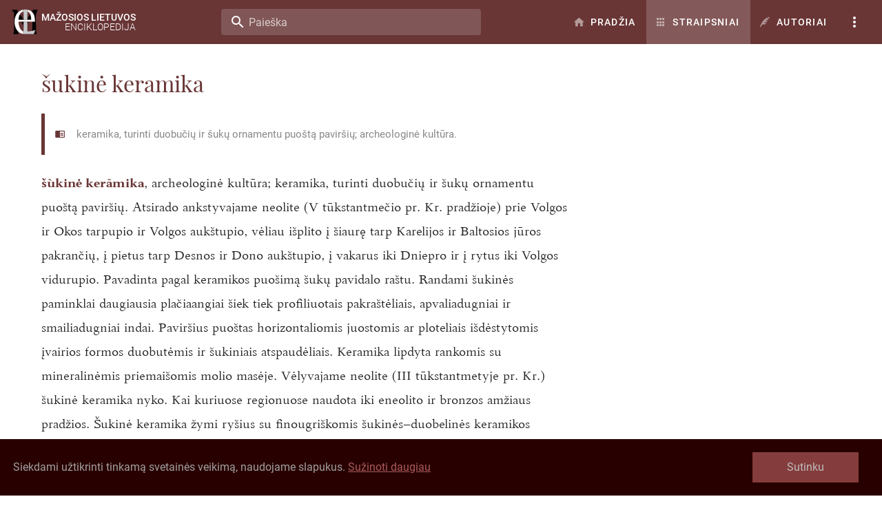

--- FILE ---
content_type: application/javascript; charset=UTF-8
request_url: https://www.mle.lt/_nuxt/80c8499.js
body_size: 4878
content:
(window.webpackJsonp=window.webpackJsonp||[]).push([[7],{588:function(t,e,r){var content=r(620);content.__esModule&&(content=content.default),"string"==typeof content&&(content=[[t.i,content,""]]),content.locals&&(t.exports=content.locals);(0,r(11).default)("6c80913e",content,!0,{sourceMap:!1})},589:function(t,e,r){var content=r(622);content.__esModule&&(content=content.default),"string"==typeof content&&(content=[[t.i,content,""]]),content.locals&&(t.exports=content.locals);(0,r(11).default)("ad0c4ed6",content,!0,{sourceMap:!1})},590:function(t,e,r){var content=r(626);content.__esModule&&(content=content.default),"string"==typeof content&&(content=[[t.i,content,""]]),content.locals&&(t.exports=content.locals);(0,r(11).default)("eea5d4f6",content,!0,{sourceMap:!1})},591:function(t,e,r){var content=r(628);content.__esModule&&(content=content.default),"string"==typeof content&&(content=[[t.i,content,""]]),content.locals&&(t.exports=content.locals);(0,r(11).default)("37ec3e0f",content,!0,{sourceMap:!1})},619:function(t,e,r){"use strict";r(588)},620:function(t,e,r){var n=r(10)((function(i){return i[1]}));n.push([t.i,"#img-at-the-end .img:first-child{margin-top:0!important}",""]),n.locals={},t.exports=n},621:function(t,e,r){"use strict";r(589)},622:function(t,e,r){var n=r(10)((function(i){return i[1]}));n.push([t.i,'.pav-aut[data-v-a5ad5032]:before{content:"Autoriai:"}.img-title[data-v-a5ad5032]{color:#5f6d80!important;font-size:13px}',""]),n.locals={},t.exports=n},625:function(t,e,r){"use strict";r(590)},626:function(t,e,r){var n=r(10)((function(i){return i[1]}));n.push([t.i,'article[data-v-0f8caa51]{font-size:1.25rem;line-height:1.76;max-width:1040px}article .summary[data-v-0f8caa51]{line-height:1.2;max-width:768px}@media only screen and (min-width:960px){article[data-v-0f8caa51]{display:grid;grid-gap:2rem;grid-template-areas:"body body body img";grid-template-columns:repeat(4,1fr)}}article #article-body[data-v-0f8caa51]{grid-area:body}article #img-at-the-end[data-v-0f8caa51]{grid-area:img;margin-top:2rem}article>*[data-v-0f8caa51]{max-width:768px}',""]),n.locals={},t.exports=n},627:function(t,e,r){"use strict";r(591)},628:function(t,e,r){var n=r(10)((function(i){return i[1]}));n.push([t.i,'.pal p{font-family:"Palemonas"}section.summary{border-left:.3rem solid var(--v-primary-base);color:#888;font-family:"Roboto",sans-serif;font-size:.92rem;line-height:1.95!important;padding:1rem 0 1rem 1rem}section.summary:before{color:var(--v-primary-base);content:"";display:inline-block;font:normal normal normal 24px/1 "Material Design Icons";font-size:inherit;line-height:inherit;text-rendering:auto;-webkit-font-smoothing:antialiased;-moz-osx-font-smoothing:grayscale;margin-right:1rem}.term{color:var(--v-primary-base);font-weight:700}.bio-gim:before,.bio-mir:before{font-family:"Roboto",sans-serif;padding-right:.35rem}.bio-gim>span,.bio-mir>span{margin-left:.4rem}.bio-gim:before{content:"*"}.bio-mir:before{content:"†"}.pav-aut:before,.pav-id:before,.term-aut:before,.term-lot:before,.term-lt:before,.vard-aut:before,.vard-lt:before{color:#aaa;margin-right:8px}p.aut{color:#5f6d80;font-family:"Roboto",sans-serif;font-size:.8rem;letter-spacing:.17em;line-height:1rem;padding:1rem 0;text-align:right;text-transform:uppercase}p.aut:before{color:var(--v-primary-base);content:"";display:inline-block;font:normal normal normal 24px/1 "Material Design Icons";font-size:inherit;line-height:inherit;text-rendering:auto;-webkit-font-smoothing:antialiased;-moz-osx-font-smoothing:grayscale;margin-right:1rem}p.lit{border-left:.3rem solid var(--v-primary-base);color:#888;font-family:"Roboto",sans-serif;font-size:.92rem;padding:1rem 0 1rem 1rem}p.lit:before{color:var(--v-primary-base);content:"";display:inline-block;font:normal normal normal 24px/1 "Material Design Icons";font-size:inherit;line-height:inherit;text-rendering:auto;-webkit-font-smoothing:antialiased;-moz-osx-font-smoothing:grayscale;margin-right:1rem}.rod{font-style:italic}.rod>.rodp{color:#555;font-style:normal}article table{border-collapse:collapse;display:block;font-size:.92rem;margin-bottom:2.5rem;overflow-x:auto;white-space:nowrap}article table>caption{line-height:1.2;margin-bottom:.5rem;text-align:left}article table td,article table th{border:1px solid #cfd8dc;padding:4px 10px}article table th{border:1px solid #bfc8cc}article table th,article table tr:hover{background-color:#cfd8dc}article table tr:hover{background-color:#f0f0f5}',""]),n.locals={},t.exports=n},639:function(t,e,r){"use strict";r.r(e);var n=r(2),o=r(93),l=r(34),c=(r(101),r(8),r(63),r(70),r(26),r(12),r(220),r(54),r(44),r(39),r(16),r(17),r(13),r(3),r(27),r(40),r(43),r(61),r(9),r(52),r(75)),d=r(562),m=r(560),f=r(175),h=r(206),_=r(638),v={props:["img"],data:function(){return{}},computed:{},methods:{show_gallery:function(){this.$store.commit("SET_SHOW_IMAGE",{id:this.img.id,dt:Date.now()})}},mounted:function(){var img=document.querySelector('[data-img="'.concat(this.img.id,'"]'));if(img){for(var t=!0,e=img;e=e.nextSibling;)if(e.nodeType===Node.ELEMENT_NODE&&!e.hasAttribute("data-img")){t=!1;break}t?img.parentNode.removeChild(img):img.parentNode.replaceChild(this.$el,img),this.$el.style.display="block"}},destroyed:function(){}},y=(r(619),r(621),r(30)),w=Object(y.a)(v,(function(){var t=this,e=t._self._c;return e(d.a,{staticClass:"my-8 img",attrs:{hover:""},on:{click:t.show_gallery}},[e(_.a,{attrs:{align:"center",justify:"center"}},[e(f.a,{staticClass:"mt-4",attrs:{src:t.img.images.thmb.url,"max-width":"85%",contain:"","max-height":"30vh"},scopedSlots:t._u([{key:"placeholder",fn:function(){return[e(_.a,{staticClass:"fill-height ma-0",attrs:{align:"center",justify:"center"}},[e(h.a,{attrs:{indeterminate:"",color:"grey lighten-5"}})],1)]},proxy:!0}])})],1),t._v(" "),e(m.a,{staticClass:"img-title",domProps:{innerHTML:t._s(t.img.caption)}}),t._v(" "),t.img.aut?e(m.b,{staticClass:"pav-aut overline",domProps:{innerHTML:t._s(t.img.aut)}}):t._e()],1)}),[],!1,null,"a5ad5032",null).exports,x=Object(y.a)({},(function(){this._self._c;return this._m(0)}),[function(){var t=this,e=t._self._c;return e("div",{staticClass:"pswp",attrs:{tabindex:"-1",role:"dialog","aria-hidden":"true"}},[e("div",{staticClass:"pswp__bg"}),t._v(" "),e("div",{staticClass:"pswp__scroll-wrap"},[e("div",{staticClass:"pswp__container"},[e("div",{staticClass:"pswp__item"}),t._v(" "),e("div",{staticClass:"pswp__item"}),t._v(" "),e("div",{staticClass:"pswp__item"})]),t._v(" "),e("div",{staticClass:"pswp__ui pswp__ui--hidden"},[e("div",{staticClass:"pswp__top-bar"},[e("div",{staticClass:"pswp__counter"}),t._v(" "),e("button",{staticClass:"pswp__button pswp__button--close",attrs:{title:"Uždaryti (Esc)"}}),t._v(" "),e("button",{staticClass:"pswp__button pswp__button--share",attrs:{title:"Dalintis"}}),t._v(" "),e("button",{staticClass:"pswp__button pswp__button--fs",attrs:{title:"Perjungti pilno ekrano režimą"}}),t._v(" "),e("button",{staticClass:"pswp__button pswp__button--zoom",attrs:{title:"Didinti / mažinti"}}),t._v(" "),e("div",{staticClass:"pswp__preloader"},[e("div",{staticClass:"pswp__preloader__icn"},[e("div",{staticClass:"pswp__preloader__cut"},[e("div",{staticClass:"pswp__preloader__donut"})])])])]),t._v(" "),e("div",{staticClass:"pswp__share-modal pswp__share-modal--hidden pswp__single-tap"},[e("div",{staticClass:"pswp__share-tooltip"})]),t._v(" "),e("button",{staticClass:"pswp__button pswp__button--arrow--left",attrs:{title:"Ankstesnis"}}),t._v(" "),e("button",{staticClass:"pswp__button pswp__button--arrow--right",attrs:{title:"Sekantis"}}),t._v(" "),e("div",{staticClass:"pswp__caption"},[e("div",{staticClass:"pswp__caption__center"})])])])])}],!1,null,null,null).exports,C=r(554),k={props:["slug","index","html","summary"],data:function(){return{width:"350px",width_checked:!1}},methods:{get_summary:function(){var t=this;return Object(l.a)(regeneratorRuntime.mark((function e(){return regeneratorRuntime.wrap((function(e){for(;;)switch(e.prev=e.next){case 0:if(!t.width_checked){e.next=2;break}return e.abrupt("return");case 2:t.width_checked=!0,t.summary.image&&t.summary.image.aspect_ratio<1&&(t.width="420px");case 4:case"end":return e.stop()}}),e)})))()},goto_article:function(){var t=this;return Object(l.a)(regeneratorRuntime.mark((function e(){return regeneratorRuntime.wrap((function(e){for(;;)switch(e.prev=e.next){case 0:t.$router.push("/straipsniai/".concat(t.summary.slug));case 1:case"end":return e.stop()}}),e)})))()}},mounted:function(){var t=document.querySelector('.rod[data-rod-key="'.concat(this.index,'"]'));t&&t.parentNode.replaceChild(this.$el,t)}},O=Object(y.a)(k,(function(){var t=this,e=t._self._c;return e("span",[e(C.a,{staticClass:"hidden-xs-only",attrs:{"open-on-hover":"","close-on-click":"","close-on-content-click":"","offset-y":"","offset-overflow":"","content-class":"rod-summary","max-width":t.width},scopedSlots:t._u([{key:"activator",fn:function(r){var n=r.on;return[e("nuxt-link",t._g({staticClass:"rod",attrs:{to:"/straipsniai/".concat(t.slug)}},n),[e("span",t._g({domProps:{innerHTML:t._s(t.html)},on:{mouseover:t.get_summary}},n))])]}}])},[t._v(" "),e(d.a,{staticClass:"mx-auto",attrs:{width:t.width},on:{click:t.goto_article}},[t.summary.image?e("div",[t.summary.image.aspect_ratio>1?e("div",[e(f.a,{attrs:{src:t.summary.image.url,height:"150px"}}),t._v(" "),e(m.b,{staticClass:"text--primary",domProps:{innerHTML:t._s(t.summary.summary)}})],1):e("div",[e("div",{staticClass:"d-flex flex-no-wrap"},[e(m.b,{domProps:{innerHTML:t._s(t.summary.summary)}}),t._v(" "),e(f.a,{attrs:{src:t.summary.image.url,width:"168",height:"224"}})],1)])]):e("div",[e(m.b,[e("div",{staticClass:"text--primary",domProps:{innerHTML:t._s(t.summary.summary)}})])],1)])],1)],1)}),[],!1,null,null,null).exports,M=r(623),j=r.n(M),S=r(624),E=r.n(S),P=["$axios","params","error","store"];function T(t,e){var r="undefined"!=typeof Symbol&&t[Symbol.iterator]||t["@@iterator"];if(!r){if(Array.isArray(t)||(r=function(t,e){if(!t)return;if("string"==typeof t)return L(t,e);var r=Object.prototype.toString.call(t).slice(8,-1);"Object"===r&&t.constructor&&(r=t.constructor.name);if("Map"===r||"Set"===r)return Array.from(t);if("Arguments"===r||/^(?:Ui|I)nt(?:8|16|32)(?:Clamped)?Array$/.test(r))return L(t,e)}(t))||e&&t&&"number"==typeof t.length){r&&(t=r);var i=0,n=function(){};return{s:n,n:function(){return i>=t.length?{done:!0}:{done:!1,value:t[i++]}},e:function(t){throw t},f:n}}throw new TypeError("Invalid attempt to iterate non-iterable instance.\nIn order to be iterable, non-array objects must have a [Symbol.iterator]() method.")}var o,l=!0,c=!1;return{s:function(){r=r.call(t)},n:function(){var t=r.next();return l=t.done,t},e:function(t){c=!0,o=t},f:function(){try{l||null==r.return||r.return()}finally{if(c)throw o}}}}function L(t,e){(null==e||e>t.length)&&(e=t.length);for(var i=0,r=new Array(e);i<e;i++)r[i]=t[i];return r}function A(t,e){var r=Object.keys(t);if(Object.getOwnPropertySymbols){var n=Object.getOwnPropertySymbols(t);e&&(n=n.filter((function(e){return Object.getOwnPropertyDescriptor(t,e).enumerable}))),r.push.apply(r,n)}return r}var N={head:function(){return{title:this.article.title,meta:[{hid:"description",name:"description",content:this.article.description}],link:[{rel:"canonical",href:"".concat("https://www.mle.lt","/straipsniai/").concat(this.article.slug)}]}},components:{PhotoswipeSlider:x,ArticleImage:w,ArticleRod:O},asyncData:function(t){return Object(l.a)(regeneratorRuntime.mark((function e(){var r,n,l,article,c,data;return regeneratorRuntime.wrap((function(e){for(;;)switch(e.prev=e.next){case 0:return r=t.$axios,n=t.params,l=t.error,t.store,Object(o.a)(t,P),article=null,e.prev=2,e.next=5,r.$get("/articles/".concat(n.slug));case 5:return c=e.sent,data=c.data,(article=data).description=article.summary.replace(/<\/?[bi]>/g,"").replace(/&nbsp;/g," "),e.abrupt("return",{article:article,gallery:R(article.images),links:[]});case 12:e.prev=12,e.t0=e.catch(2),e.t0.response&&404===e.t0.response.status?l({msg:"Straipsnis nerastas",statusCode:404}):l({msg:"Nepavyko įkelti straipsnio",statusCode:500});case 15:case"end":return e.stop()}}),e,null,[[2,12]])})))()},computed:function(t){for(var e=1;e<arguments.length;e++){var r=null!=arguments[e]?arguments[e]:{};e%2?A(Object(r),!0).forEach((function(e){Object(n.a)(t,e,r[e])})):Object.getOwnPropertyDescriptors?Object.defineProperties(t,Object.getOwnPropertyDescriptors(r)):A(Object(r)).forEach((function(e){Object.defineProperty(t,e,Object.getOwnPropertyDescriptor(r,e))}))}return t}({},Object(c.b)(["show_image"])),methods:{},watch:{show_image:function(t){var e=this.gallery.findIndex((function(e){return e.id==t.id}));new j.a(this.$refs.gallery.$el,E.a,this.gallery,{index:e,shareEl:!1}).init()}},mounted:function(){D(),z(this),H()}},D=function(){var t,e=T(document.getElementById("article-body-content").childNodes);try{for(e.s();!(t=e.n()).done;){var r=t.value;r.nodeType!==Node.ELEMENT_NODE&&r.parentNode.removeChild(r)}}catch(t){e.e(t)}finally{e.f()}},z=function(t){var e,r=T(document.querySelectorAll("a.rod"));try{for(r.s();!(e=r.n()).done;){var n=e.value;t.links.push({slug:n.getAttribute("href"),index:n.dataset.rodKey,html:n.innerHTML})}}catch(t){r.e(t)}finally{r.f()}},H=function t(){var e,r=T(document.querySelectorAll("p.aut"));try{for(r.s();!(e=r.n()).done;){var a=e.value;null!==a.nextSibling&&(a.nextSibling.nodeType===Node.ELEMENT_NODE&&a.nextSibling.classList.contains("aut")&&(a.innerHTML+=", "+a.nextSibling.innerHTML,a.nextSibling.remove(),t()))}}catch(t){r.e(t)}finally{r.f()}},R=function(t){var e,r=[],n=T(t);try{for(n.s();!(e=n.n()).done;){var img=e.value;r.push({msrc:img.images.thmb.url,src:img.images.full.url,title:img.caption,w:img.images.full.width,h:img.images.full.height,id:img.id})}}catch(t){n.e(t)}finally{n.f()}return r},$=N,I=(r(625),r(627),Object(y.a)($,(function(){var t=this,e=t._self._c;return e("div",[t.article?e("article",{staticClass:"pal"},[e("section",{attrs:{id:"article-body"}},[e("h1",{staticClass:"my-6 primary--text",domProps:{innerHTML:t._s(t.article.title)}}),t._v(" "),e("section",{staticClass:"summary my-6",domProps:{innerHTML:t._s(t.article.summary)}}),t._v(" "),e("section",{attrs:{id:"article-body-content"},domProps:{innerHTML:t._s(t.article.body)}})]),t._v(" "),t.article.images.length?e("section",{attrs:{id:"img-at-the-end"}},t._l(t.article.images,(function(img){return e("article-image",{key:img.id,attrs:{img:img}})})),1):t._e()]):t._e(),t._v(" "),t.links.length?e("div",{staticStyle:{display:"none"}},t._l(t.links,(function(link){return e("article-rod",{key:link.index,attrs:{slug:link.slug,index:link.index,html:link.html,summary:t.article.rod[link.slug]}})})),1):t._e(),t._v(" "),e("photoswipe-slider",{ref:"gallery"})],1)}),[],!1,null,"0f8caa51",null));e.default=I.exports}}]);